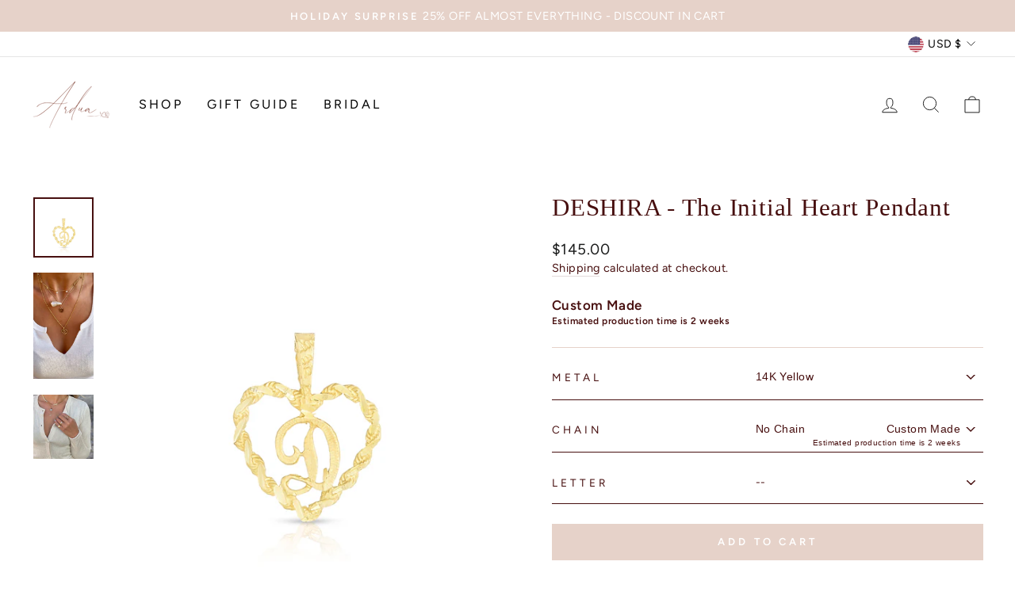

--- FILE ---
content_type: text/css
request_url: https://arduanyc.com/cdn/shop/t/33/assets/prettydropdowns.css?v=44509777358702871331739906215
body_size: 391
content:
.variant-wrapper--dropdown{display:flex;justify-content:space-between;border-bottom:1px #470f0f solid;margin-right:0;align-items:baseline;padding-bottom:10px}.variant-wrapper--dropdown ul{height:55px;max-width:300px;width:100%}.variant-wrapper--dropdown ul li{z-index:2}.variant-wrapper--dropdown ul li:not(.init){float:left;width:auto;display:none}.variant-wrapper--dropdown ul li:not(.init):hover,ul li.selected:not(.init){background:#fff}.variant-wrapper--dropdown li.init{cursor:pointer}.variant-wrapper--dropdown a#submit{z-index:1}.prettydropdown{position:relative;min-width:72px;display:inline-block;width:100%!important;max-width:300px}.prettydropdown.loading{min-width:0}.prettydropdown>ul{position:absolute;top:-33px;left:0;background:#fff;box-sizing:content-box;color:#470f0f;cursor:pointer;font: 18px Calibri,sans-serif;list-style-type:none;margin:0;padding:0;text-align:left;-webkit-user-select:none;-moz-user-select:none;-ms-user-select:none;user-select:none;z-index:1;overflow:hidden;max-height:55px!important}.prettydropdown.loading>ul{visibility:hidden;white-space:nowrap}.prettydropdown>ul:focus,.prettydropdown:not(.disabled)>ul:hover{border-color:#470f0f}.prettydropdown:not(.disabled)>ul.active{width:100%;max-height:none!important;border:1px solid #470f0f;overflow-x:hidden;overflow-y:auto;z-index:99;height:auto;max-height:300px!important}.prettydropdown>ul.active:focus{outline:none}.prettydropdown>ul.active.reverse{top:auto;bottom:0}.prettydropdown>ul>li{position:relative;min-width:70px;height:55px;box-sizing:border-box;display:none;line-height:55px;margin:0;padding-left:.8rem;max-width:300px!important;width:100%!important;font-size:.8em}.prettydropdown.loading>ul>li{min-width:0;display:block;padding-right:.8rem}.prettydropdown>ul>li:first-child,.prettydropdown>ul.active>li{display:block}.prettydropdown>ul.active>li:not(.label):hover,.prettydropdown>ul.active>li.hover:not(.label),.prettydropdown>ul.active>li:first-child:hover:after{background:#e6d2c9;color:#470f0f}.prettydropdown>ul.active>li.nohover{background:inherit!important;color:inherit!important}.prettydropdown>ul.active>li.hover:before,.prettydropdown>ul.active>li.nohover:after{border-top-color:#fff!important}.prettydropdown>ul.active>li.hover:after,.prettydropdown>ul.active>li.nohover:before{border-top-color:#fff!important}.prettydropdown.arrow>ul>li.selected:before,.prettydropdown.arrow>ul>li.selected:after{position:absolute;top:8px;bottom:-4px;right:10px;height:16px;border:6px solid transparent;box-sizing:border-box;content:"";display:block;margin:auto}.prettydropdown.arrow.small>ul>li.selected:before,.prettydropdown.arrow.small>ul>li.selected:after{top:4px;height:8px;border-width:4px}.prettydropdown.arrow>ul>li.selected:before{border-top-color:#470f0f}.prettydropdown.arrow>ul>li.selected:after{top:4px;border-top-color:#fff}.prettydropdown.arrow.small>ul>li.selected:after{top:2px}.prettydropdown.arrow.triangle>ul>li.selected:after{content:none}.prettydropdown>ul:hover>li.selected:before{border-top-color:#470f0f}.prettydropdown>ul.active>li.selected:before,.prettydropdown>ul.active>li.selected:after{border:none}.prettydropdown>ul:not(.active)>li>span.checked{display:none}.prettydropdown.multiple>ul>li.selected{overflow:hidden;padding-right:2rem;text-overflow:ellipsis;white-space:nowrap}.prettydropdown>ul>li>span.checked{clear:both;float:right;font-weight:700;margin-right:.8rem;display:none}.prettydropdown>ul>li.label{cursor:default;font-weight:700}.prettydropdown>ul>li.label:first-child,.prettydropdown.classic>ul>li.label~li.selected{border-top:none}.prettydropdown>ul>li.label~li:not(.label):not(.selected),.prettydropdown.classic>ul.active>li.label~li:not(.label){padding-left:1.6rem}.prettydropdown.classic>ul:not(.active)>li.selected:not(:first-child){position:absolute;top:0;display:block}.prettydropdown.disabled,.prettydropdown>ul>li.disabled{opacity:.3}.prettydropdown.disabled>ul>li,.prettydropdown>ul>li.disabled{cursor:not-allowed}.prettydropdown.multiple>ul>li.selected+li,.prettydropdown.multiple>ul.reverse>li.selected,.prettydropdown>ul>li.label,.prettydropdown>ul>li.label~li.selected{border-top-color:#dedede}.variant-input-wrap select{border:none;padding:0 28px 0 0}.variant__label[for]{margin-bottom:8px!important}.variant-label{float:right;padding-right:1.8rem;line-height:1;padding-top:20px}.variant-message{text-align:right;width:100%;float:right;padding-right:1.8rem;font-size:10px;line-height:1;margin-top:-15px}.variant-input-wrap{max-width:300px;width:100%}
/*# sourceMappingURL=/cdn/shop/t/33/assets/prettydropdowns.css.map?v=44509777358702871331739906215 */


--- FILE ---
content_type: text/plain; charset=utf-8
request_url: https://d-ipv6.mmapiws.com/ant_squire
body_size: 153
content:
arduanyc.com;019bf066-57f6-723b-85f0-44762890ce9a:e4a52896827ee83173d0ac98a619746fc286e95c